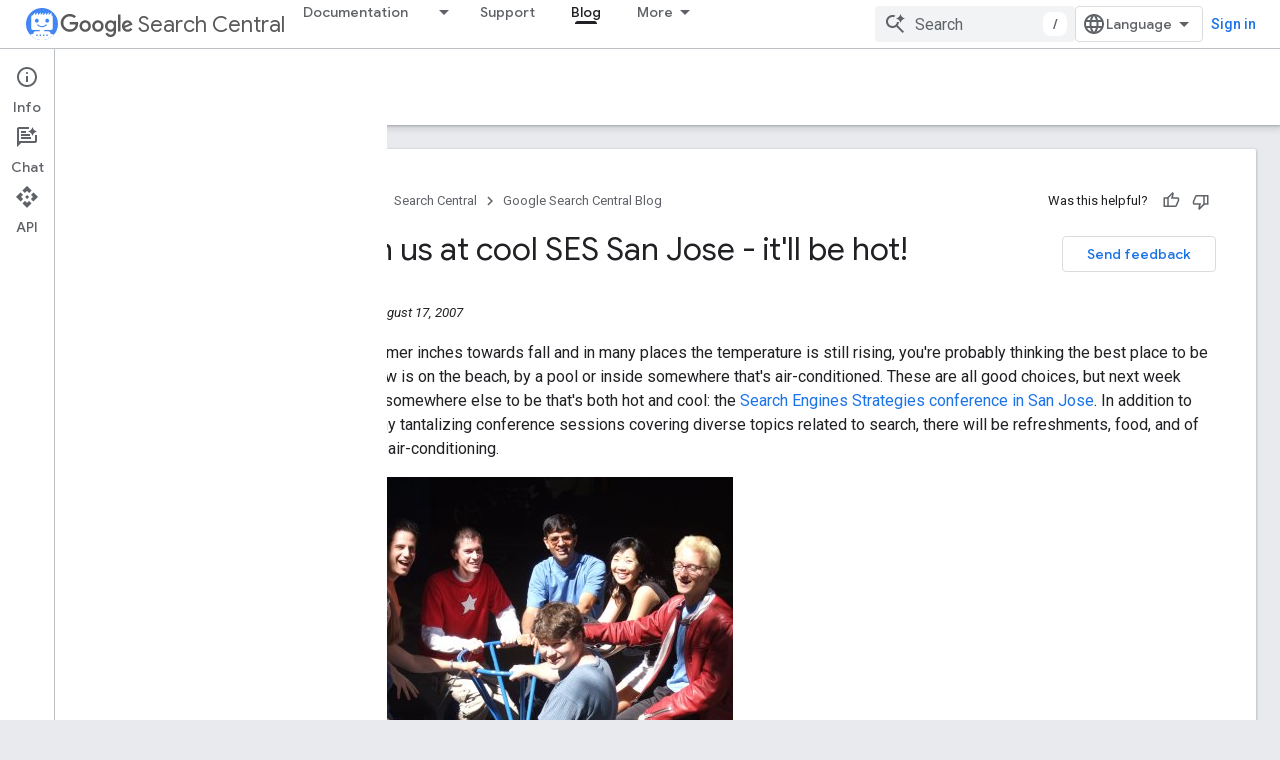

--- FILE ---
content_type: text/html; charset=UTF-8
request_url: https://feedback-pa.clients6.google.com/static/proxy.html?usegapi=1&jsh=m%3B%2F_%2Fscs%2Fabc-static%2F_%2Fjs%2Fk%3Dgapi.lb.en.2kN9-TZiXrM.O%2Fd%3D1%2Frs%3DAHpOoo_B4hu0FeWRuWHfxnZ3V0WubwN7Qw%2Fm%3D__features__
body_size: 79
content:
<!DOCTYPE html>
<html>
<head>
<title></title>
<meta http-equiv="X-UA-Compatible" content="IE=edge" />
<script type="text/javascript" nonce="PEX5qWunqbCnIFE_FVYLLQ">
  window['startup'] = function() {
    googleapis.server.init();
  };
</script>
<script type="text/javascript"
  src="https://apis.google.com/js/googleapis.proxy.js?onload=startup" async
  defer nonce="PEX5qWunqbCnIFE_FVYLLQ"></script>
</head>
<body>
</body>
</html>


--- FILE ---
content_type: text/javascript
request_url: https://www.gstatic.com/devrel-devsite/prod/v6dcfc5a6ab74baade852b535c8a876ff20ade102b870fd5f49da5da2dbf570bd/developers/js/devsite_devsite_heading_link_module.js
body_size: -866
content:
(function(_ds){var window=this;var lIa=function(a){return(0,_ds.O)('<span class="devsite-heading" role="heading" aria-level="'+_ds.S(a.level)+'"></span>')},mIa=function(a){const b=a.id;a=a.label;return(0,_ds.O)('<button type="button" class="devsite-heading-link button-flat material-icons" aria-label="'+_ds.S(a)+'" data-title="'+_ds.S(a)+'" data-id="'+_ds.S(b)+'"></button>')};var SW=async function(a){a.m=Array.from(document.querySelectorAll("h1.add-link[id],h2:not(.no-link)[id],h3:not(.no-link)[id],h4:not(.no-link)[id],h5:not(.no-link)[id],h6:not(.no-link)[id]"));const b=await _ds.w();for(const c of a.m)try{b.registerIntersectionForElement(c,()=>{if(!c.querySelector(".devsite-heading-link")&&(c.classList.contains("add-link")||!(document.body.getAttribute("layout")==="full"||_ds.rl(c,"devsite-dialog",null,3)||_ds.rl(c,"devsite-selector",null,6)||_ds.rl(c,"table",null,4)))){var d=
c.textContent||c.dataset.text;if(d&&c.id){const e="Copy link to this section: "+d,f=_ds.iq(lIa,{level:c.tagName[1]});for(const g of Array.from(c.childNodes))f.append(g);c.append(f);d=_ds.iq(mIa,{id:c.id,label:d?e:"Copy link to this section"});c.appendChild(d);c.setAttribute("role","presentation")}}b.unregisterIntersectionForElement(c)})}catch(d){}},oIa=function(a){a.eventHandler.listen(document.body,"devsite-page-changed",()=>{SW(a)});a.eventHandler.listen(document,"click",b=>void nIa(a,b))},nIa=
async function(a,b){b=b.target;const c=await _ds.w();if(b.classList.contains("devsite-heading-link")){var d=_ds.rl(b,"devsite-expandable",null,3),e=d?d.id:b.dataset.id;if(e){d=_ds.E();d.hash=e;var f;let g,h,k;e=(k=(f=_ds.Uj(c.getConfig()))==null?void 0:(g=_ds.Di(f,_ds.Rj,9))==null?void 0:(h=_ds.Di(g,_ds.kca,32))==null?void 0:h.Gw())!=null?k:!1;f=await c.hasMendelFlagAccess("MiscFeatureFlags","remove_cross_domain_tracking_params");e&&f&&(d.searchParams.delete("_ga"),d.searchParams.delete("_gl"));f=
document.createElement("div");f.innerText=d.href;_ds.Kt(a,[f]);await pIa(a,b)}}},pIa=async function(a,b){if(a.j){const c=b.getAttribute("aria-label");b.setAttribute("aria-label","Link to this section was copied to the clipboard");a.eventHandler.Lb(a.j,_ds.ul,()=>{a.eventHandler.Lb(a.j,_ds.ul,()=>{b.setAttribute("aria-label",c)})})}},qIa=class extends _ds.sk{constructor(){super();this.eventHandler=new _ds.v;this.j=null;this.m=[]}async connectedCallback(){await SW(this);oIa(this);this.j=document.querySelector("devsite-snackbar")}async disconnectedCallback(){const a=
await _ds.w();for(const b of this.m)a.unregisterIntersectionForElement(b);this.eventHandler.removeAll()}};try{customElements.define("devsite-heading-link",qIa)}catch(a){console.warn("Unrecognized DevSite custom element - DevsiteHeadingLink",a)};})(_ds_www);
